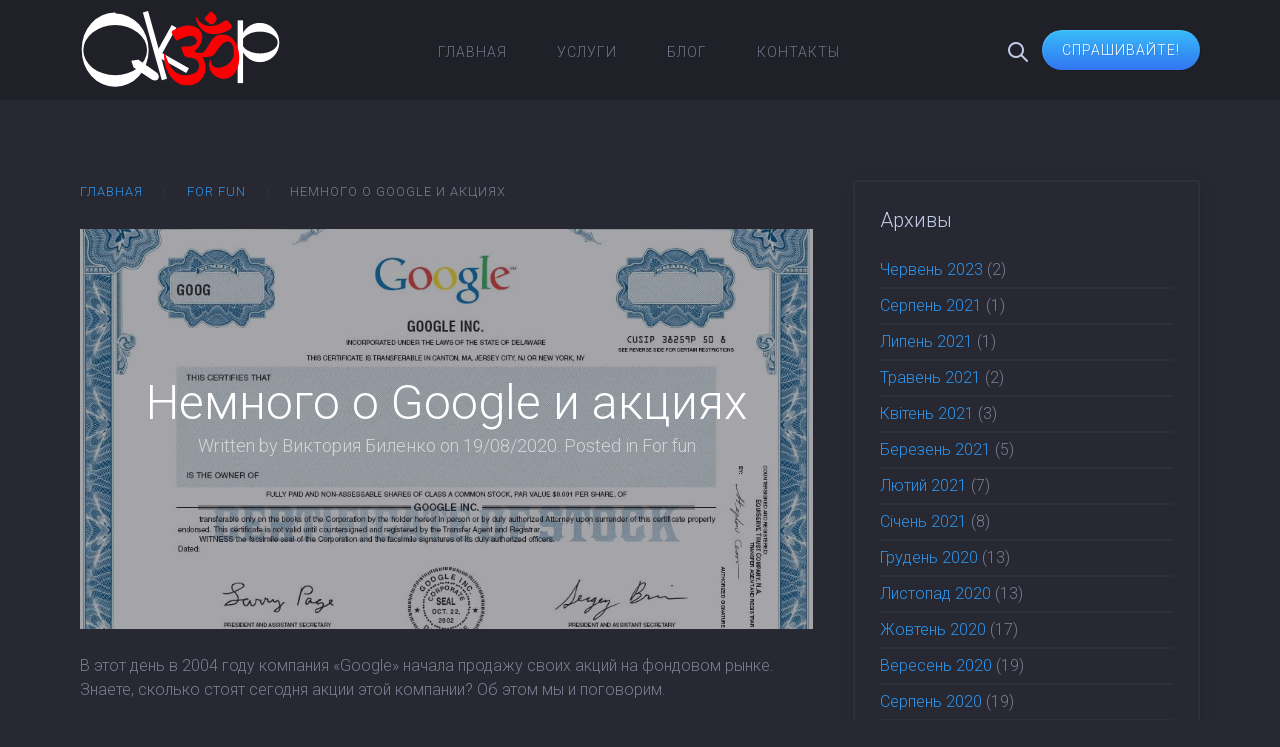

--- FILE ---
content_type: text/html; charset=UTF-8
request_url: https://qkomp.zp.ua/%D0%BD%D0%B5%D0%BC%D0%BD%D0%BE%D0%B3%D0%BE-%D0%BE-google-%D0%B8-%D0%B0%D0%BA%D1%86%D0%B8%D1%8F%D1%85/
body_size: 11350
content:
<meta name='robots' content='index, follow, max-image-preview:large, max-snippet:-1, max-video-preview:-1' />

	<!-- This site is optimized with the Yoast SEO plugin v26.9 - https://yoast.com/product/yoast-seo-wordpress/ -->
	<link rel="canonical" href="https://qkomp.zp.ua/немного-о-google-и-акциях/" />
	<meta property="og:locale" content="uk_UA" />
	<meta property="og:type" content="article" />
	<meta property="og:title" content="Немного о Google и акциях &#060; QKomp создание и продвижение сайтов" />
	<meta property="og:description" content="В этот день в 2004 году компания «Google» начала продажу своих акций на фондовом рынке. Знаете, сколько стоят сегодня акции этой компании? Об этом мы и поговорим. Известная на весь мир интернет компания Гугл с недавних пор изменила своё официальное наименование на Alphabet, поскольку давно вышла за рамки одного поисковика Google, а также владеет множеством [&hellip;]" />
	<meta property="og:url" content="https://qkomp.zp.ua/немного-о-google-и-акциях/" />
	<meta property="og:site_name" content="QKomp создание и продвижение сайтов" />
	<meta property="article:publisher" content="https://www.facebook.com/qkomp.zp.ua" />
	<meta property="article:published_time" content="2020-08-19T12:14:48+00:00" />
	<meta property="article:modified_time" content="2020-08-19T12:14:50+00:00" />
	<meta property="og:image" content="https://i2.wp.com/qkomp.zp.ua/wp-content/uploads/c2d76e148372379b8147d191730cb8b1.jpg?fit=990%2C655&ssl=1" />
	<meta property="og:image:width" content="990" />
	<meta property="og:image:height" content="655" />
	<meta property="og:image:type" content="image/jpeg" />
	<meta name="author" content="Виктория Биленко" />
	<meta name="twitter:card" content="summary_large_image" />
	<meta name="twitter:label1" content="Написано" />
	<meta name="twitter:data1" content="Виктория Биленко" />
	<script type="application/ld+json" class="yoast-schema-graph">{"@context":"https://schema.org","@graph":[{"@type":"Article","@id":"https://qkomp.zp.ua/%d0%bd%d0%b5%d0%bc%d0%bd%d0%be%d0%b3%d0%be-%d0%be-google-%d0%b8-%d0%b0%d0%ba%d1%86%d0%b8%d1%8f%d1%85/#article","isPartOf":{"@id":"https://qkomp.zp.ua/%d0%bd%d0%b5%d0%bc%d0%bd%d0%be%d0%b3%d0%be-%d0%be-google-%d0%b8-%d0%b0%d0%ba%d1%86%d0%b8%d1%8f%d1%85/"},"author":{"name":"Виктория Биленко","@id":"https://qkomp.zp.ua/#/schema/person/a610d5ba9799d0076a827712a4f45ff7"},"headline":"Немного о Google и акциях","datePublished":"2020-08-19T12:14:48+00:00","dateModified":"2020-08-19T12:14:50+00:00","mainEntityOfPage":{"@id":"https://qkomp.zp.ua/%d0%bd%d0%b5%d0%bc%d0%bd%d0%be%d0%b3%d0%be-%d0%be-google-%d0%b8-%d0%b0%d0%ba%d1%86%d0%b8%d1%8f%d1%85/"},"wordCount":137,"commentCount":0,"publisher":{"@id":"https://qkomp.zp.ua/#organization"},"image":{"@id":"https://qkomp.zp.ua/%d0%bd%d0%b5%d0%bc%d0%bd%d0%be%d0%b3%d0%be-%d0%be-google-%d0%b8-%d0%b0%d0%ba%d1%86%d0%b8%d1%8f%d1%85/#primaryimage"},"thumbnailUrl":"https://i0.wp.com/qkomp.zp.ua/wp-content/uploads/c2d76e148372379b8147d191730cb8b1.jpg?fit=990%2C655&ssl=1","keywords":["awesome","development","fun"],"articleSection":["For fun"],"inLanguage":"uk","potentialAction":[{"@type":"CommentAction","name":"Comment","target":["https://qkomp.zp.ua/%d0%bd%d0%b5%d0%bc%d0%bd%d0%be%d0%b3%d0%be-%d0%be-google-%d0%b8-%d0%b0%d0%ba%d1%86%d0%b8%d1%8f%d1%85/#respond"]}]},{"@type":"WebPage","@id":"https://qkomp.zp.ua/%d0%bd%d0%b5%d0%bc%d0%bd%d0%be%d0%b3%d0%be-%d0%be-google-%d0%b8-%d0%b0%d0%ba%d1%86%d0%b8%d1%8f%d1%85/","url":"https://qkomp.zp.ua/%d0%bd%d0%b5%d0%bc%d0%bd%d0%be%d0%b3%d0%be-%d0%be-google-%d0%b8-%d0%b0%d0%ba%d1%86%d0%b8%d1%8f%d1%85/","name":"Немного о Google и акциях &#060; QKomp создание и продвижение сайтов","isPartOf":{"@id":"https://qkomp.zp.ua/#website"},"primaryImageOfPage":{"@id":"https://qkomp.zp.ua/%d0%bd%d0%b5%d0%bc%d0%bd%d0%be%d0%b3%d0%be-%d0%be-google-%d0%b8-%d0%b0%d0%ba%d1%86%d0%b8%d1%8f%d1%85/#primaryimage"},"image":{"@id":"https://qkomp.zp.ua/%d0%bd%d0%b5%d0%bc%d0%bd%d0%be%d0%b3%d0%be-%d0%be-google-%d0%b8-%d0%b0%d0%ba%d1%86%d0%b8%d1%8f%d1%85/#primaryimage"},"thumbnailUrl":"https://i0.wp.com/qkomp.zp.ua/wp-content/uploads/c2d76e148372379b8147d191730cb8b1.jpg?fit=990%2C655&ssl=1","datePublished":"2020-08-19T12:14:48+00:00","dateModified":"2020-08-19T12:14:50+00:00","breadcrumb":{"@id":"https://qkomp.zp.ua/%d0%bd%d0%b5%d0%bc%d0%bd%d0%be%d0%b3%d0%be-%d0%be-google-%d0%b8-%d0%b0%d0%ba%d1%86%d0%b8%d1%8f%d1%85/#breadcrumb"},"inLanguage":"uk","potentialAction":[{"@type":"ReadAction","target":["https://qkomp.zp.ua/%d0%bd%d0%b5%d0%bc%d0%bd%d0%be%d0%b3%d0%be-%d0%be-google-%d0%b8-%d0%b0%d0%ba%d1%86%d0%b8%d1%8f%d1%85/"]}]},{"@type":"ImageObject","inLanguage":"uk","@id":"https://qkomp.zp.ua/%d0%bd%d0%b5%d0%bc%d0%bd%d0%be%d0%b3%d0%be-%d0%be-google-%d0%b8-%d0%b0%d0%ba%d1%86%d0%b8%d1%8f%d1%85/#primaryimage","url":"https://i0.wp.com/qkomp.zp.ua/wp-content/uploads/c2d76e148372379b8147d191730cb8b1.jpg?fit=990%2C655&ssl=1","contentUrl":"https://i0.wp.com/qkomp.zp.ua/wp-content/uploads/c2d76e148372379b8147d191730cb8b1.jpg?fit=990%2C655&ssl=1","width":990,"height":655},{"@type":"BreadcrumbList","@id":"https://qkomp.zp.ua/%d0%bd%d0%b5%d0%bc%d0%bd%d0%be%d0%b3%d0%be-%d0%be-google-%d0%b8-%d0%b0%d0%ba%d1%86%d0%b8%d1%8f%d1%85/#breadcrumb","itemListElement":[{"@type":"ListItem","position":1,"name":"Главная","item":"https://qkomp.zp.ua/"},{"@type":"ListItem","position":2,"name":"For fun","item":"https://qkomp.zp.ua/category/for-fun/"},{"@type":"ListItem","position":3,"name":"Немного о Google и акциях"}]},{"@type":"WebSite","@id":"https://qkomp.zp.ua/#website","url":"https://qkomp.zp.ua/","name":"QKomp создание и продвижение сайтов","description":"Просто, быстро и дорого. Точный рецепт для успешного бизнеса.","publisher":{"@id":"https://qkomp.zp.ua/#organization"},"potentialAction":[{"@type":"SearchAction","target":{"@type":"EntryPoint","urlTemplate":"https://qkomp.zp.ua/?s={search_term_string}"},"query-input":{"@type":"PropertyValueSpecification","valueRequired":true,"valueName":"search_term_string"}}],"inLanguage":"uk"},{"@type":"Organization","@id":"https://qkomp.zp.ua/#organization","name":"qkomp.zp.ua","url":"https://qkomp.zp.ua/","logo":{"@type":"ImageObject","inLanguage":"uk","@id":"https://qkomp.zp.ua/#/schema/logo/image/","url":"https://qkomp.zp.ua/wp-content/uploads/logo.png","contentUrl":"https://qkomp.zp.ua/wp-content/uploads/logo.png","width":95,"height":36,"caption":"qkomp.zp.ua"},"image":{"@id":"https://qkomp.zp.ua/#/schema/logo/image/"},"sameAs":["https://www.facebook.com/qkomp.zp.ua","https://www.instagram.com/qkomp.zp.ua/"]},{"@type":"Person","@id":"https://qkomp.zp.ua/#/schema/person/a610d5ba9799d0076a827712a4f45ff7","name":"Виктория Биленко","image":{"@type":"ImageObject","inLanguage":"uk","@id":"https://qkomp.zp.ua/#/schema/person/image/","url":"https://secure.gravatar.com/avatar/3985acb61d901d76ffc64dd5227525860590fede6185ed66478717f629dc4e30?s=96&d=monsterid&r=g","contentUrl":"https://secure.gravatar.com/avatar/3985acb61d901d76ffc64dd5227525860590fede6185ed66478717f629dc4e30?s=96&d=monsterid&r=g","caption":"Виктория Биленко"},"sameAs":["http://qkomp.zp.ua"],"url":"https://qkomp.zp.ua/author/victoria/"}]}</script>
	<!-- / Yoast SEO plugin. -->


<link rel='dns-prefetch' href='//stats.wp.com' />
<link rel='preconnect' href='//i0.wp.com' />
<link rel='preconnect' href='//c0.wp.com' />
<link rel="alternate" type="application/rss+xml" title="QKomp создание и продвижение сайтов &raquo; Немного о Google и акциях Канал коментарів" href="https://qkomp.zp.ua/%d0%bd%d0%b5%d0%bc%d0%bd%d0%be%d0%b3%d0%be-%d0%be-google-%d0%b8-%d0%b0%d0%ba%d1%86%d0%b8%d1%8f%d1%85/feed/" />
<link rel="alternate" title="oEmbed (JSON)" type="application/json+oembed" href="https://qkomp.zp.ua/wp-json/oembed/1.0/embed?url=https%3A%2F%2Fqkomp.zp.ua%2F%25d0%25bd%25d0%25b5%25d0%25bc%25d0%25bd%25d0%25be%25d0%25b3%25d0%25be-%25d0%25be-google-%25d0%25b8-%25d0%25b0%25d0%25ba%25d1%2586%25d0%25b8%25d1%258f%25d1%2585%2F" />
<link rel="alternate" title="oEmbed (XML)" type="text/xml+oembed" href="https://qkomp.zp.ua/wp-json/oembed/1.0/embed?url=https%3A%2F%2Fqkomp.zp.ua%2F%25d0%25bd%25d0%25b5%25d0%25bc%25d0%25bd%25d0%25be%25d0%25b3%25d0%25be-%25d0%25be-google-%25d0%25b8-%25d0%25b0%25d0%25ba%25d1%2586%25d0%25b8%25d1%258f%25d1%2585%2F&#038;format=xml" />
<style id='wp-img-auto-sizes-contain-inline-css' type='text/css'>
img:is([sizes=auto i],[sizes^="auto," i]){contain-intrinsic-size:3000px 1500px}
/*# sourceURL=wp-img-auto-sizes-contain-inline-css */
</style>
<link rel='stylesheet' id='jetpack_related-posts-css' href='https://c0.wp.com/p/jetpack/15.4/modules/related-posts/related-posts.css' type='text/css' media='all' />
<style id='wp-emoji-styles-inline-css' type='text/css'>

	img.wp-smiley, img.emoji {
		display: inline !important;
		border: none !important;
		box-shadow: none !important;
		height: 1em !important;
		width: 1em !important;
		margin: 0 0.07em !important;
		vertical-align: -0.1em !important;
		background: none !important;
		padding: 0 !important;
	}
/*# sourceURL=wp-emoji-styles-inline-css */
</style>
<style id='wp-block-library-inline-css' type='text/css'>
:root{--wp-block-synced-color:#7a00df;--wp-block-synced-color--rgb:122,0,223;--wp-bound-block-color:var(--wp-block-synced-color);--wp-editor-canvas-background:#ddd;--wp-admin-theme-color:#007cba;--wp-admin-theme-color--rgb:0,124,186;--wp-admin-theme-color-darker-10:#006ba1;--wp-admin-theme-color-darker-10--rgb:0,107,160.5;--wp-admin-theme-color-darker-20:#005a87;--wp-admin-theme-color-darker-20--rgb:0,90,135;--wp-admin-border-width-focus:2px}@media (min-resolution:192dpi){:root{--wp-admin-border-width-focus:1.5px}}.wp-element-button{cursor:pointer}:root .has-very-light-gray-background-color{background-color:#eee}:root .has-very-dark-gray-background-color{background-color:#313131}:root .has-very-light-gray-color{color:#eee}:root .has-very-dark-gray-color{color:#313131}:root .has-vivid-green-cyan-to-vivid-cyan-blue-gradient-background{background:linear-gradient(135deg,#00d084,#0693e3)}:root .has-purple-crush-gradient-background{background:linear-gradient(135deg,#34e2e4,#4721fb 50%,#ab1dfe)}:root .has-hazy-dawn-gradient-background{background:linear-gradient(135deg,#faaca8,#dad0ec)}:root .has-subdued-olive-gradient-background{background:linear-gradient(135deg,#fafae1,#67a671)}:root .has-atomic-cream-gradient-background{background:linear-gradient(135deg,#fdd79a,#004a59)}:root .has-nightshade-gradient-background{background:linear-gradient(135deg,#330968,#31cdcf)}:root .has-midnight-gradient-background{background:linear-gradient(135deg,#020381,#2874fc)}:root{--wp--preset--font-size--normal:16px;--wp--preset--font-size--huge:42px}.has-regular-font-size{font-size:1em}.has-larger-font-size{font-size:2.625em}.has-normal-font-size{font-size:var(--wp--preset--font-size--normal)}.has-huge-font-size{font-size:var(--wp--preset--font-size--huge)}.has-text-align-center{text-align:center}.has-text-align-left{text-align:left}.has-text-align-right{text-align:right}.has-fit-text{white-space:nowrap!important}#end-resizable-editor-section{display:none}.aligncenter{clear:both}.items-justified-left{justify-content:flex-start}.items-justified-center{justify-content:center}.items-justified-right{justify-content:flex-end}.items-justified-space-between{justify-content:space-between}.screen-reader-text{border:0;clip-path:inset(50%);height:1px;margin:-1px;overflow:hidden;padding:0;position:absolute;width:1px;word-wrap:normal!important}.screen-reader-text:focus{background-color:#ddd;clip-path:none;color:#444;display:block;font-size:1em;height:auto;left:5px;line-height:normal;padding:15px 23px 14px;text-decoration:none;top:5px;width:auto;z-index:100000}html :where(.has-border-color){border-style:solid}html :where([style*=border-top-color]){border-top-style:solid}html :where([style*=border-right-color]){border-right-style:solid}html :where([style*=border-bottom-color]){border-bottom-style:solid}html :where([style*=border-left-color]){border-left-style:solid}html :where([style*=border-width]){border-style:solid}html :where([style*=border-top-width]){border-top-style:solid}html :where([style*=border-right-width]){border-right-style:solid}html :where([style*=border-bottom-width]){border-bottom-style:solid}html :where([style*=border-left-width]){border-left-style:solid}html :where(img[class*=wp-image-]){height:auto;max-width:100%}:where(figure){margin:0 0 1em}html :where(.is-position-sticky){--wp-admin--admin-bar--position-offset:var(--wp-admin--admin-bar--height,0px)}@media screen and (max-width:600px){html :where(.is-position-sticky){--wp-admin--admin-bar--position-offset:0px}}

/*# sourceURL=wp-block-library-inline-css */
</style><style id='global-styles-inline-css' type='text/css'>
:root{--wp--preset--aspect-ratio--square: 1;--wp--preset--aspect-ratio--4-3: 4/3;--wp--preset--aspect-ratio--3-4: 3/4;--wp--preset--aspect-ratio--3-2: 3/2;--wp--preset--aspect-ratio--2-3: 2/3;--wp--preset--aspect-ratio--16-9: 16/9;--wp--preset--aspect-ratio--9-16: 9/16;--wp--preset--color--black: #000000;--wp--preset--color--cyan-bluish-gray: #abb8c3;--wp--preset--color--white: #ffffff;--wp--preset--color--pale-pink: #f78da7;--wp--preset--color--vivid-red: #cf2e2e;--wp--preset--color--luminous-vivid-orange: #ff6900;--wp--preset--color--luminous-vivid-amber: #fcb900;--wp--preset--color--light-green-cyan: #7bdcb5;--wp--preset--color--vivid-green-cyan: #00d084;--wp--preset--color--pale-cyan-blue: #8ed1fc;--wp--preset--color--vivid-cyan-blue: #0693e3;--wp--preset--color--vivid-purple: #9b51e0;--wp--preset--gradient--vivid-cyan-blue-to-vivid-purple: linear-gradient(135deg,rgb(6,147,227) 0%,rgb(155,81,224) 100%);--wp--preset--gradient--light-green-cyan-to-vivid-green-cyan: linear-gradient(135deg,rgb(122,220,180) 0%,rgb(0,208,130) 100%);--wp--preset--gradient--luminous-vivid-amber-to-luminous-vivid-orange: linear-gradient(135deg,rgb(252,185,0) 0%,rgb(255,105,0) 100%);--wp--preset--gradient--luminous-vivid-orange-to-vivid-red: linear-gradient(135deg,rgb(255,105,0) 0%,rgb(207,46,46) 100%);--wp--preset--gradient--very-light-gray-to-cyan-bluish-gray: linear-gradient(135deg,rgb(238,238,238) 0%,rgb(169,184,195) 100%);--wp--preset--gradient--cool-to-warm-spectrum: linear-gradient(135deg,rgb(74,234,220) 0%,rgb(151,120,209) 20%,rgb(207,42,186) 40%,rgb(238,44,130) 60%,rgb(251,105,98) 80%,rgb(254,248,76) 100%);--wp--preset--gradient--blush-light-purple: linear-gradient(135deg,rgb(255,206,236) 0%,rgb(152,150,240) 100%);--wp--preset--gradient--blush-bordeaux: linear-gradient(135deg,rgb(254,205,165) 0%,rgb(254,45,45) 50%,rgb(107,0,62) 100%);--wp--preset--gradient--luminous-dusk: linear-gradient(135deg,rgb(255,203,112) 0%,rgb(199,81,192) 50%,rgb(65,88,208) 100%);--wp--preset--gradient--pale-ocean: linear-gradient(135deg,rgb(255,245,203) 0%,rgb(182,227,212) 50%,rgb(51,167,181) 100%);--wp--preset--gradient--electric-grass: linear-gradient(135deg,rgb(202,248,128) 0%,rgb(113,206,126) 100%);--wp--preset--gradient--midnight: linear-gradient(135deg,rgb(2,3,129) 0%,rgb(40,116,252) 100%);--wp--preset--font-size--small: 13px;--wp--preset--font-size--medium: 20px;--wp--preset--font-size--large: 36px;--wp--preset--font-size--x-large: 42px;--wp--preset--spacing--20: 0.44rem;--wp--preset--spacing--30: 0.67rem;--wp--preset--spacing--40: 1rem;--wp--preset--spacing--50: 1.5rem;--wp--preset--spacing--60: 2.25rem;--wp--preset--spacing--70: 3.38rem;--wp--preset--spacing--80: 5.06rem;--wp--preset--shadow--natural: 6px 6px 9px rgba(0, 0, 0, 0.2);--wp--preset--shadow--deep: 12px 12px 50px rgba(0, 0, 0, 0.4);--wp--preset--shadow--sharp: 6px 6px 0px rgba(0, 0, 0, 0.2);--wp--preset--shadow--outlined: 6px 6px 0px -3px rgb(255, 255, 255), 6px 6px rgb(0, 0, 0);--wp--preset--shadow--crisp: 6px 6px 0px rgb(0, 0, 0);}:where(.is-layout-flex){gap: 0.5em;}:where(.is-layout-grid){gap: 0.5em;}body .is-layout-flex{display: flex;}.is-layout-flex{flex-wrap: wrap;align-items: center;}.is-layout-flex > :is(*, div){margin: 0;}body .is-layout-grid{display: grid;}.is-layout-grid > :is(*, div){margin: 0;}:where(.wp-block-columns.is-layout-flex){gap: 2em;}:where(.wp-block-columns.is-layout-grid){gap: 2em;}:where(.wp-block-post-template.is-layout-flex){gap: 1.25em;}:where(.wp-block-post-template.is-layout-grid){gap: 1.25em;}.has-black-color{color: var(--wp--preset--color--black) !important;}.has-cyan-bluish-gray-color{color: var(--wp--preset--color--cyan-bluish-gray) !important;}.has-white-color{color: var(--wp--preset--color--white) !important;}.has-pale-pink-color{color: var(--wp--preset--color--pale-pink) !important;}.has-vivid-red-color{color: var(--wp--preset--color--vivid-red) !important;}.has-luminous-vivid-orange-color{color: var(--wp--preset--color--luminous-vivid-orange) !important;}.has-luminous-vivid-amber-color{color: var(--wp--preset--color--luminous-vivid-amber) !important;}.has-light-green-cyan-color{color: var(--wp--preset--color--light-green-cyan) !important;}.has-vivid-green-cyan-color{color: var(--wp--preset--color--vivid-green-cyan) !important;}.has-pale-cyan-blue-color{color: var(--wp--preset--color--pale-cyan-blue) !important;}.has-vivid-cyan-blue-color{color: var(--wp--preset--color--vivid-cyan-blue) !important;}.has-vivid-purple-color{color: var(--wp--preset--color--vivid-purple) !important;}.has-black-background-color{background-color: var(--wp--preset--color--black) !important;}.has-cyan-bluish-gray-background-color{background-color: var(--wp--preset--color--cyan-bluish-gray) !important;}.has-white-background-color{background-color: var(--wp--preset--color--white) !important;}.has-pale-pink-background-color{background-color: var(--wp--preset--color--pale-pink) !important;}.has-vivid-red-background-color{background-color: var(--wp--preset--color--vivid-red) !important;}.has-luminous-vivid-orange-background-color{background-color: var(--wp--preset--color--luminous-vivid-orange) !important;}.has-luminous-vivid-amber-background-color{background-color: var(--wp--preset--color--luminous-vivid-amber) !important;}.has-light-green-cyan-background-color{background-color: var(--wp--preset--color--light-green-cyan) !important;}.has-vivid-green-cyan-background-color{background-color: var(--wp--preset--color--vivid-green-cyan) !important;}.has-pale-cyan-blue-background-color{background-color: var(--wp--preset--color--pale-cyan-blue) !important;}.has-vivid-cyan-blue-background-color{background-color: var(--wp--preset--color--vivid-cyan-blue) !important;}.has-vivid-purple-background-color{background-color: var(--wp--preset--color--vivid-purple) !important;}.has-black-border-color{border-color: var(--wp--preset--color--black) !important;}.has-cyan-bluish-gray-border-color{border-color: var(--wp--preset--color--cyan-bluish-gray) !important;}.has-white-border-color{border-color: var(--wp--preset--color--white) !important;}.has-pale-pink-border-color{border-color: var(--wp--preset--color--pale-pink) !important;}.has-vivid-red-border-color{border-color: var(--wp--preset--color--vivid-red) !important;}.has-luminous-vivid-orange-border-color{border-color: var(--wp--preset--color--luminous-vivid-orange) !important;}.has-luminous-vivid-amber-border-color{border-color: var(--wp--preset--color--luminous-vivid-amber) !important;}.has-light-green-cyan-border-color{border-color: var(--wp--preset--color--light-green-cyan) !important;}.has-vivid-green-cyan-border-color{border-color: var(--wp--preset--color--vivid-green-cyan) !important;}.has-pale-cyan-blue-border-color{border-color: var(--wp--preset--color--pale-cyan-blue) !important;}.has-vivid-cyan-blue-border-color{border-color: var(--wp--preset--color--vivid-cyan-blue) !important;}.has-vivid-purple-border-color{border-color: var(--wp--preset--color--vivid-purple) !important;}.has-vivid-cyan-blue-to-vivid-purple-gradient-background{background: var(--wp--preset--gradient--vivid-cyan-blue-to-vivid-purple) !important;}.has-light-green-cyan-to-vivid-green-cyan-gradient-background{background: var(--wp--preset--gradient--light-green-cyan-to-vivid-green-cyan) !important;}.has-luminous-vivid-amber-to-luminous-vivid-orange-gradient-background{background: var(--wp--preset--gradient--luminous-vivid-amber-to-luminous-vivid-orange) !important;}.has-luminous-vivid-orange-to-vivid-red-gradient-background{background: var(--wp--preset--gradient--luminous-vivid-orange-to-vivid-red) !important;}.has-very-light-gray-to-cyan-bluish-gray-gradient-background{background: var(--wp--preset--gradient--very-light-gray-to-cyan-bluish-gray) !important;}.has-cool-to-warm-spectrum-gradient-background{background: var(--wp--preset--gradient--cool-to-warm-spectrum) !important;}.has-blush-light-purple-gradient-background{background: var(--wp--preset--gradient--blush-light-purple) !important;}.has-blush-bordeaux-gradient-background{background: var(--wp--preset--gradient--blush-bordeaux) !important;}.has-luminous-dusk-gradient-background{background: var(--wp--preset--gradient--luminous-dusk) !important;}.has-pale-ocean-gradient-background{background: var(--wp--preset--gradient--pale-ocean) !important;}.has-electric-grass-gradient-background{background: var(--wp--preset--gradient--electric-grass) !important;}.has-midnight-gradient-background{background: var(--wp--preset--gradient--midnight) !important;}.has-small-font-size{font-size: var(--wp--preset--font-size--small) !important;}.has-medium-font-size{font-size: var(--wp--preset--font-size--medium) !important;}.has-large-font-size{font-size: var(--wp--preset--font-size--large) !important;}.has-x-large-font-size{font-size: var(--wp--preset--font-size--x-large) !important;}
/*# sourceURL=global-styles-inline-css */
</style>

<style id='classic-theme-styles-inline-css' type='text/css'>
/*! This file is auto-generated */
.wp-block-button__link{color:#fff;background-color:#32373c;border-radius:9999px;box-shadow:none;text-decoration:none;padding:calc(.667em + 2px) calc(1.333em + 2px);font-size:1.125em}.wp-block-file__button{background:#32373c;color:#fff;text-decoration:none}
/*# sourceURL=/wp-includes/css/classic-themes.min.css */
</style>
<link rel='stylesheet' id='wpfc-css' href='https://qkomp.zp.ua/wp-content/plugins/gs-facebook-comments/public/css/wpfc-public.css' type='text/css' media='all' />
<link rel='stylesheet' id='wp-block-paragraph-css' href='https://c0.wp.com/c/6.9/wp-includes/blocks/paragraph/style.min.css' type='text/css' media='all' />
<script type="text/javascript" id="jetpack_related-posts-js-extra">
/* <![CDATA[ */
var related_posts_js_options = {"post_heading":"h4"};
//# sourceURL=jetpack_related-posts-js-extra
/* ]]> */
</script>
<script type="text/javascript" src="https://c0.wp.com/p/jetpack/15.4/_inc/build/related-posts/related-posts.min.js" id="jetpack_related-posts-js"></script>
<script type="text/javascript" src="https://c0.wp.com/c/6.9/wp-includes/js/jquery/jquery.min.js" id="jquery-core-js"></script>
<script type="text/javascript" src="https://c0.wp.com/c/6.9/wp-includes/js/jquery/jquery-migrate.min.js" id="jquery-migrate-js"></script>
<script type="text/javascript" src="https://qkomp.zp.ua/wp-content/plugins/gs-facebook-comments/public/js/wpfc-public.js" id="wpfc-js"></script>
<script type="text/javascript" src="https://qkomp.zp.ua/wp-content/plugins/widgetkit/cache/uikit2-b023052b.js" id="uikit2-js"></script>
<script type="text/javascript" src="https://qkomp.zp.ua/wp-content/plugins/widgetkit/cache/wk-scripts-2be393ee.js" id="wk-scripts-js"></script>
<link rel="https://api.w.org/" href="https://qkomp.zp.ua/wp-json/" /><link rel="alternate" title="JSON" type="application/json" href="https://qkomp.zp.ua/wp-json/wp/v2/posts/2179" /><link rel="EditURI" type="application/rsd+xml" title="RSD" href="https://qkomp.zp.ua/xmlrpc.php?rsd" />
<meta name="generator" content="WordPress 6.9" />
<link rel='shortlink' href='https://qkomp.zp.ua/?p=2179' />
	<style>img#wpstats{display:none}</style>
		<!DOCTYPE HTML>
<html lang="uk" dir="ltr"  data-config='{"stickynav":0,"centereddropdown":1,"twitter":0,"plusone":0,"facebook":0,"style":"default"}'>

<head>
<meta charset="UTF-8">
<meta http-equiv="X-UA-Compatible" content="IE=edge">
<meta name="viewport" content="width=device-width, initial-scale=1">
<title>Немного о Google и акциях &#060; QKomp создание и продвижение сайтов</title>
<link rel="shortcut icon" href="">
<link rel="apple-touch-icon-precomposed" href="/wp-content/themes/yoo_helios_wp/apple_touch_icon.png">
<link rel="stylesheet" href="/wp-content/themes/yoo_helios_wp/css/theme.css">
<link rel="stylesheet" href="/wp-content/themes/yoo_helios_wp/css/custom.css">
<script src="/wp-content/themes/yoo_helios_wp/warp/vendor/uikit/js/uikit.js"></script>
<script src="/wp-content/themes/yoo_helios_wp/warp/vendor/uikit/js/components/autocomplete.js"></script>
<script src="/wp-content/themes/yoo_helios_wp/warp/vendor/uikit/js/components/search.js"></script>
<script src="/wp-content/themes/yoo_helios_wp/warp/vendor/uikit/js/components/sticky.js"></script>
<script src="/wp-content/themes/yoo_helios_wp/warp/vendor/uikit/js/components/tooltip.js"></script>
<script src="/wp-content/themes/yoo_helios_wp/js/menuAim.js"></script>
<script src="/wp-content/themes/yoo_helios_wp/warp/js/social.js"></script>
<script src="/wp-content/themes/yoo_helios_wp/js/theme.js"></script>
</head>

<body class="wp-singular post-template-default single single-post postid-2179 single-format-standard wp-theme-yoo_helios_wp tm-sidebar-a-right tm-sidebars-1 tm-isblog tm-article-blog wp-single">

    <div id="tm-header" class="tm-block-header ">

    
        <div class="tm-block-texture tm-block-noise">

                        <nav class="tm-navbar tm-navbar-attached">
                <div class="uk-container uk-container-center ">
                    <div class="uk-flex uk-flex-middle uk-flex-space-between">

                                        <div class="tm-nav-logo uk-hidden-small">
                        <a class="tm-logo uk-hidden-small uk-responsive-width uk-responsive-height" href="https://qkomp.zp.ua"><div style="width: 200px;">
<img src="/wp-content/uploads/qkomp_logo.svg" width="100%" height="auto">
</div></a>
                    </div>
                    
                                        <div class="tm-nav uk-hidden-small">
                        <div class="tm-nav-wrapper"><ul class="uk-navbar-nav uk-hidden-small"><li class="uk-parent"><a href="http://qkomp.zp.ua" class="">Главная</a><ul class="uk-nav uk-nav-navbar"><li><a href="https://qkomp.zp.ua/about/" class="">О нас</a></li></ul></li><li class="uk-parent"><a href="https://qkomp.zp.ua/services/" class="">Услуги</a><ul class="uk-nav uk-nav-navbar"><li><a href="https://qkomp.zp.ua/services/services-web/" class="">Проектирование, разработка и продвижение сайтов</a></li><li><a href="https://qkomp.zp.ua/services/services-hard/" class="">Аппаратный ремонт компьютеров и оргтехники</a></li><li><a href="https://qkomp.zp.ua/services/services-soft/" class="">Установка и настройка программного обеспечения</a></li></ul></li><li class="uk-parent"><a href="https://qkomp.zp.ua/blog/" class="">Блог</a><ul class="uk-nav uk-nav-navbar"><li><a href="https://qkomp.zp.ua/category/web/" class="">Web</a></li><li><a href="https://qkomp.zp.ua/category/hard/" class="">Hard</a></li><li><a href="https://qkomp.zp.ua/category/soft/" class="">Soft</a></li><li><a href="https://qkomp.zp.ua/category/marketing/" class="">Marketing</a></li><li><a href="https://qkomp.zp.ua/category/staff/" class="">Staff</a></li><li><a href="https://qkomp.zp.ua/category/news/" class="">News</a></li><li><a href="https://qkomp.zp.ua/category/books/" class="">Books</a></li><li><a href="https://qkomp.zp.ua/category/for-fun/" class="">For fun</a></li></ul></li><li><a href="https://qkomp.zp.ua/contacts/" class="">Контакты</a></li></ul></div>
                    </div>
                    
                                        <div class="tm-search uk-text-right uk-hidden-small uk-hidden-medium">
                        
<form class="uk-search" id="search-search-3-69825cf7260e2" action="https://qkomp.zp.ua/" method="get" data-uk-search="{'source': 'https://qkomp.zp.ua/wp-admin/admin-ajax.php?action=warp_search', 'param': 's', 'msgResultsHeader': 'Search Results', 'msgMoreResults': 'More Results', 'msgNoResults': 'No results found', flipDropdown: 1}">
    <input class="uk-search-field" type="text" value="" name="s" placeholder="search...">
</form>

<a class="uk-button uk-button-primary tm-button-navbar" title="Заказать звонок"
data-uk-lightbox
data-lightbox-type="iframe"
href="https://tvoykom.net/zakaz-zvonka"
>Спрашивайте!</a>                    </div>
                    
                                        <a href="#offcanvas" class="uk-navbar-toggle tm-navbar-toggle uk-visible-small" data-uk-offcanvas></a>
                    
                                        <div class="uk-navbar-content uk-navbar-center uk-flex uk-flex-middle uk-visible-small">
                        <a class="tm-logo-small uk-responsive-width uk-responsive-height" href="https://qkomp.zp.ua"><img src="/wp-content/uploads/qkomp_logo.svg" width="100%" height="auto"></a>
                    </div>
                    
                    </div>
                </div>
            </nav>
            
            
            
        </div>
    </div>

    
    
    
        <div id="tm-main" class="tm-block-top-main tm-block-default">
        <div class="tm-block-texture tm-block-padding">
            <div class="uk-container uk-container-center ">

                <div class="tm-middle uk-grid" data-uk-grid-match data-uk-grid-margin>

                                        <div class="tm-main uk-width-medium-2-3">

                        
                                                <main class="tm-content">

                                                        <ul class="uk-breadcrumb"><li><a href="https://qkomp.zp.ua">Главная</a></li><li><a href="https://qkomp.zp.ua/category/for-fun/">For fun</a></li><li class="uk-active"><span>Немного о Google и акциях</span></li></ul>                            
                                 
    
        <article id="item-2179" class="uk-article tm-article" data-permalink="https://qkomp.zp.ua/%d0%bd%d0%b5%d0%bc%d0%bd%d0%be%d0%b3%d0%be-%d0%be-google-%d0%b8-%d0%b0%d0%ba%d1%86%d0%b8%d1%8f%d1%85/">

                                            <div class="tm-article-image-single-view uk-flex uk-flex-middle uk-flex-center tm-contrast" style="background:url(https://qkomp.zp.ua/wp-content/uploads/c2d76e148372379b8147d191730cb8b1.jpg);">

                    <div class="uk-text-center">

                        <h1 class="uk-article-title tm-article-title uk-margin-small-bottom"><a href="https://qkomp.zp.ua/%d0%bd%d0%b5%d0%bc%d0%bd%d0%be%d0%b3%d0%be-%d0%be-google-%d0%b8-%d0%b0%d0%ba%d1%86%d0%b8%d1%8f%d1%85/" title="Немного о Google и акциях">Немного о Google и акциях</a></h1>

                        <p class="uk-article-meta tm-article-meta uk-margin-small-top">
                            Written by <a href="https://qkomp.zp.ua/author/victoria/" title="Виктория Биленко">Виктория Биленко</a> on <time datetime="2020-08-19">19/08/2020</time>. Posted in <a href="https://qkomp.zp.ua/category/for-fun/" rel="category tag">For fun</a>                        </p>

                    </div>

                </div>
            
            <div class="tm-article-content">
                
<p>В этот день в 2004 году компания «Google» начала продажу своих акций на фондовом рынке. Знаете, сколько стоят сегодня акции этой компании? Об этом мы и поговорим.</p>



<span id="more-2179"></span>



<p>Известная на весь мир интернет компания Гугл с недавних пор изменила своё официальное наименование на Alphabet, поскольку давно вышла за рамки одного поисковика Google, а также владеет множеством других компаний.</p>



<p>Главами интернет-холдинга являются Сергей Брин и Ларри Пейдж, которые совместно создавали эту мега-компанию еще в 1998 году.</p>



<p>Главный офис Alphabet Inc. располагается в Калифорнии, а в состав холдинга входят более трех десятков популярных сервисов и компаний, например таких как AdWords, Android, YouTube и прочие.</p>



<p>Стоимость компании (рыночная): $919 млрд.</p>



<p>Основателям Google Ларри Пейджу и Сергею Брину принадлежит на двоих только 16% акций компании.</p>



<p>Общая стоимость этого 16-процентного пакета приближается к 147 млрд долларов.</p>



<p>И за одну акцию придется выложить… 1 408 долларов.</p>

<div id='jp-relatedposts' class='jp-relatedposts' >
	<h3 class="jp-relatedposts-headline"><em>Пов’язано</em></h3>
</div>            </div>

            
            <p>Tags: <a href="https://qkomp.zp.ua/tag/awesome/" rel="tag">awesome</a>, <a href="https://qkomp.zp.ua/tag/development/" rel="tag">development</a>, <a href="https://qkomp.zp.ua/tag/fun/" rel="tag">fun</a></p>
            
                        <p><a href="https://qkomp.zp.ua/%d0%bd%d0%b5%d0%bc%d0%bd%d0%be%d0%b3%d0%be-%d0%be-google-%d0%b8-%d0%b0%d0%ba%d1%86%d0%b8%d1%8f%d1%85/trackback/">Trackback</a> from your site.</p>
            
            
            <div class="fb-background-color">
		  <div 
		  	class = "fb-comments" 
		  	data-href = "https://qkomp.zp.ua/%d0%bd%d0%b5%d0%bc%d0%bd%d0%be%d0%b3%d0%be-%d0%be-google-%d0%b8-%d0%b0%d0%ba%d1%86%d0%b8%d1%8f%d1%85/"
		  	data-numposts = "10"
			data-lazy = "true"
			data-colorscheme = "dark"
			data-order-by = "social"
			data-mobile=true>
		  </div></div>
		  <style>
		  	.fb-background-color {
				background:  !important;
			}
			.fb_iframe_widget_fluid_desktop iframe {
			    width: 100% !important;
			}
		  </style>
		  
    <div id="comments" class="uk-margin">


        

        <div id="respond">

            <h2 class="uk-h3">Leave a comment</h2>

            
                                    <div class="uk-alert uk-alert-warning">You must be <a href="https://qkomp.zp.ua/wp-login.php?redirect_to=https%3A%2F%2Fqkomp.zp.ua%2F%25d0%25bd%25d0%25b5%25d0%25bc%25d0%25bd%25d0%25be%25d0%25b3%25d0%25be-%25d0%25be-google-%25d0%25b8-%25d0%25b0%25d0%25ba%25d1%2586%25d0%25b8%25d1%258f%25d1%2585%2F">logged in</a> to post a comment.</div>
                
            
        </div>


    </div>

    <script type="text/javascript">

        jQuery(function($) {

            var respond = $("#respond");

            $("p.js-reply > a").bind("click", function(){

                var id = $(this).attr('rel');

                respond.find(".comment-cancelReply:first").remove();

                $('<a>Скасувати</a>').addClass('comment-cancelReply uk-margin-left').attr('href', "#respond").bind("click", function(){
                    respond.find(".comment-cancelReply:first").remove();
                    respond.appendTo($('#comments')).find("[name=comment_parent]").val(0);

                    return false;
                }).appendTo(respond.find(".actions:first"));

                respond.find("[name=comment_parent]").val(id);
                respond.appendTo($("#comment-"+id));

                return false;

            });
        });

    </script>


        </article>

    
     
                        </main>
                        
                        
                    </div>
                    
                                                                                                    <aside class="tm-sidebar-a uk-width-medium-1-3"><div class="uk-panel uk-panel-box widget_archive"><h3 class="uk-panel-title">Архивы</h3><ul class="uk-list uk-list-line">
					<li><a href="https://qkomp.zp.ua/2023/06/">Червень 2023</a> (2)</li>
	<li><a href="https://qkomp.zp.ua/2021/08/">Серпень 2021</a> (1)</li>
	<li><a href="https://qkomp.zp.ua/2021/07/">Липень 2021</a> (1)</li>
	<li><a href="https://qkomp.zp.ua/2021/05/">Травень 2021</a> (2)</li>
	<li><a href="https://qkomp.zp.ua/2021/04/">Квітень 2021</a> (3)</li>
	<li><a href="https://qkomp.zp.ua/2021/03/">Березень 2021</a> (5)</li>
	<li><a href="https://qkomp.zp.ua/2021/02/">Лютий 2021</a> (7)</li>
	<li><a href="https://qkomp.zp.ua/2021/01/">Січень 2021</a> (8)</li>
	<li><a href="https://qkomp.zp.ua/2020/12/">Грудень 2020</a> (13)</li>
	<li><a href="https://qkomp.zp.ua/2020/11/">Листопад 2020</a> (13)</li>
	<li><a href="https://qkomp.zp.ua/2020/10/">Жовтень 2020</a> (17)</li>
	<li><a href="https://qkomp.zp.ua/2020/09/">Вересень 2020</a> (19)</li>
	<li><a href="https://qkomp.zp.ua/2020/08/">Серпень 2020</a> (19)</li>
	<li><a href="https://qkomp.zp.ua/2020/07/">Липень 2020</a> (15)</li>
	<li><a href="https://qkomp.zp.ua/2020/06/">Червень 2020</a> (19)</li>
	<li><a href="https://qkomp.zp.ua/2020/05/">Травень 2020</a> (15)</li>
	<li><a href="https://qkomp.zp.ua/2020/04/">Квітень 2020</a> (10)</li>
	<li><a href="https://qkomp.zp.ua/2020/03/">Березень 2020</a> (11)</li>
	<li><a href="https://qkomp.zp.ua/2020/02/">Лютий 2020</a> (13)</li>
	<li><a href="https://qkomp.zp.ua/2020/01/">Січень 2020</a> (9)</li>
	<li><a href="https://qkomp.zp.ua/2019/12/">Грудень 2019</a> (11)</li>
	<li><a href="https://qkomp.zp.ua/2019/11/">Листопад 2019</a> (18)</li>
	<li><a href="https://qkomp.zp.ua/2019/10/">Жовтень 2019</a> (19)</li>
	<li><a href="https://qkomp.zp.ua/2019/09/">Вересень 2019</a> (13)</li>
	<li><a href="https://qkomp.zp.ua/2019/08/">Серпень 2019</a> (8)</li>
	<li><a href="https://qkomp.zp.ua/2019/07/">Липень 2019</a> (16)</li>
	<li><a href="https://qkomp.zp.ua/2019/06/">Червень 2019</a> (3)</li>
	<li><a href="https://qkomp.zp.ua/2019/05/">Травень 2019</a> (2)</li>
	<li><a href="https://qkomp.zp.ua/2019/04/">Квітень 2019</a> (1)</li>
	<li><a href="https://qkomp.zp.ua/2019/03/">Березень 2019</a> (1)</li>
	<li><a href="https://qkomp.zp.ua/2019/02/">Лютий 2019</a> (1)</li>
	<li><a href="https://qkomp.zp.ua/2019/01/">Січень 2019</a> (1)</li>
	<li><a href="https://qkomp.zp.ua/2018/12/">Грудень 2018</a> (1)</li>
	<li><a href="https://qkomp.zp.ua/2018/11/">Листопад 2018</a> (1)</li>
	<li><a href="https://qkomp.zp.ua/2018/10/">Жовтень 2018</a> (1)</li>
	<li><a href="https://qkomp.zp.ua/2018/09/">Вересень 2018</a> (1)</li>
	<li><a href="https://qkomp.zp.ua/2018/08/">Серпень 2018</a> (1)</li>
	<li><a href="https://qkomp.zp.ua/2018/07/">Липень 2018</a> (1)</li>
	<li><a href="https://qkomp.zp.ua/2015/05/">Травень 2015</a> (1)</li>
	<li><a href="https://qkomp.zp.ua/2015/02/">Лютий 2015</a> (14)</li>
	<li><a href="https://qkomp.zp.ua/2010/02/">Лютий 2010</a> (1)</li>
			</ul></div>
<div class="uk-panel uk-panel-box widget_tag_cloud"><h3 class="uk-panel-title">Tags</h3><a href="https://qkomp.zp.ua/tag/awesome/" class="tag-cloud-link tag-link-57 tag-link-position-1" style="font-size: 20.348314606742pt;" aria-label="awesome (73 елементи)">awesome</a>
<a href="https://qkomp.zp.ua/tag/banlist-fix/" class="tag-cloud-link tag-link-64 tag-link-position-2" style="font-size: 8pt;" aria-label="banlist fix (1 елемент)">banlist fix</a>
<a href="https://qkomp.zp.ua/tag/books/" class="tag-cloud-link tag-link-47 tag-link-position-3" style="font-size: 20.898876404494pt;" aria-label="books (87 елементів)">books</a>
<a href="https://qkomp.zp.ua/tag/deadline/" class="tag-cloud-link tag-link-54 tag-link-position-4" style="font-size: 11.14606741573pt;" aria-label="deadline (4 елементи)">deadline</a>
<a href="https://qkomp.zp.ua/tag/decision/" class="tag-cloud-link tag-link-56 tag-link-position-5" style="font-size: 11.14606741573pt;" aria-label="decision (4 елементи)">decision</a>
<a href="https://qkomp.zp.ua/tag/design/" class="tag-cloud-link tag-link-14 tag-link-position-6" style="font-size: 13.112359550562pt;" aria-label="design (8 елементів)">design</a>
<a href="https://qkomp.zp.ua/tag/development/" class="tag-cloud-link tag-link-55 tag-link-position-7" style="font-size: 22pt;" aria-label="development (120 елементів)">development</a>
<a href="https://qkomp.zp.ua/tag/fail2ban/" class="tag-cloud-link tag-link-63 tag-link-position-8" style="font-size: 8pt;" aria-label="fail2ban (1 елемент)">fail2ban</a>
<a href="https://qkomp.zp.ua/tag/fun/" class="tag-cloud-link tag-link-52 tag-link-position-9" style="font-size: 20.977528089888pt;" aria-label="fun (89 елементів)">fun</a>
<a href="https://qkomp.zp.ua/tag/hardware/" class="tag-cloud-link tag-link-49 tag-link-position-10" style="font-size: 16.179775280899pt;" aria-label="hardware (21 елемент)">hardware</a>
<a href="https://qkomp.zp.ua/tag/it/" class="tag-cloud-link tag-link-58 tag-link-position-11" style="font-size: 9.4157303370787pt;" aria-label="IT (2 елементи)">IT</a>
<a href="https://qkomp.zp.ua/tag/management/" class="tag-cloud-link tag-link-60 tag-link-position-12" style="font-size: 19.168539325843pt;" aria-label="management (51 елемент)">management</a>
<a href="https://qkomp.zp.ua/tag/marketing/" class="tag-cloud-link tag-link-46 tag-link-position-13" style="font-size: 20.584269662921pt;" aria-label="marketing (78 елементів)">marketing</a>
<a href="https://qkomp.zp.ua/tag/motivation/" class="tag-cloud-link tag-link-53 tag-link-position-14" style="font-size: 15.865168539326pt;" aria-label="motivation (19 елементів)">motivation</a>
<a href="https://qkomp.zp.ua/tag/news/" class="tag-cloud-link tag-link-51 tag-link-position-15" style="font-size: 13.820224719101pt;" aria-label="news (10 елементів)">news</a>
<a href="https://qkomp.zp.ua/tag/security/" class="tag-cloud-link tag-link-61 tag-link-position-16" style="font-size: 8pt;" aria-label="security (1 елемент)">security</a>
<a href="https://qkomp.zp.ua/tag/software/" class="tag-cloud-link tag-link-50 tag-link-position-17" style="font-size: 18.14606741573pt;" aria-label="software (38 елементів)">software</a>
<a href="https://qkomp.zp.ua/tag/staff/" class="tag-cloud-link tag-link-59 tag-link-position-18" style="font-size: 20.505617977528pt;" aria-label="staff (77 елементів)">staff</a>
<a href="https://qkomp.zp.ua/tag/vestacp/" class="tag-cloud-link tag-link-62 tag-link-position-19" style="font-size: 8pt;" aria-label="VestaCP (1 елемент)">VestaCP</a>
<a href="https://qkomp.zp.ua/tag/web/" class="tag-cloud-link tag-link-48 tag-link-position-20" style="font-size: 15.314606741573pt;" aria-label="web (16 елементів)">web</a>
<a href="https://qkomp.zp.ua/tag/web-design-2/" class="tag-cloud-link tag-link-24 tag-link-position-21" style="font-size: 14.921348314607pt;" aria-label="web design (14 елементів)">web design</a>
<a href="https://qkomp.zp.ua/tag/%d1%81%d1%81%d1%8b%d0%bb%d0%ba%d0%b8-%d0%b4%d0%bb%d1%8f-banlist/" class="tag-cloud-link tag-link-65 tag-link-position-22" style="font-size: 8pt;" aria-label="ссылки для banlist (1 елемент)">ссылки для banlist</a></div></aside>
                                        
                </div>

            </div>
        </div>
    </div>
    
    
    
    
    
    
    <div id="tm-footer" class="tm-block-footer">
<div class="seo_breadcrumbs">
<p id="breadcrumbs"><span><span><a href="https://qkomp.zp.ua/">Главная</a></span> » <span><a href="https://qkomp.zp.ua/category/for-fun/">For fun</a></span> » <span class="breadcrumb_last" aria-current="page"><strong>Немного о Google и акциях</strong></span></span></p></div>

        <div class="tm-block-texture tm-block-padding">
            <div class="uk-container uk-container-center ">

                        <section class="tm-footer-top uk-grid" data-uk-grid-match="{target:'> div > .uk-panel'}" data-uk-grid-margin>
<div class="uk-width-1-1 uk-width-large-1-2"><div class="uk-panel uk-text-left widget_text"><h3 class="uk-margin-remove">QKOMP</h3>
<p class="uk-text-muted uk-margin-remove">ул. Лобановского, 30, Запорожье, Украина, 69006</p>
<p class="uk-text-muted uk-margin-remove">тел. +380 68 705 11 66</p></div></div>

<div class="uk-width-1-1 uk-width-large-1-2"><div class="uk-panel uk-text-right widget_text"><a class="uk-icon-button uk-icon-facebook" href="https://www.facebook.com/qkomp.zp.ua"></a>
<a class="uk-icon-button uk-icon-instagram" href="https://www.instagram.com/qkomp.zp.ua/"></a>
<a class="uk-icon-button uk-icon-tumblr" href="https://t.me/qkomp"></a></div></div>
</section>
            <hr class="tm-divider">
            
                        <section class="tm-footer-bottom uk-grid" data-uk-grid-match="{target:'> div > .uk-panel'}" data-uk-grid-margin>
<div class="uk-width-1-1 uk-width-large-1-2"><div class="uk-panel widget_nav_menu"><ul class="uk-subnav tm-subnav-bullet"><li><a href="https://qkomp.zp.ua/about/" class="">О нас</a></li><li><a href="https://qkomp.zp.ua/services/" class="">Услуги</a></li><li><a href="https://qkomp.zp.ua/blog/" class="">Блог</a></li><li><a href="https://qkomp.zp.ua/contacts/" class="">Контакты</a></li></ul></div></div>

<div class="uk-width-1-1 uk-width-large-1-2"><div class="uk-panel uk-text-right widget_text"><a class="uk-button uk-button-primary uk-button-small" title="Заказать звонок"
data-uk-lightbox
data-lightbox-type="iframe"
href="https://tvoykom.net/zakaz-zvonka"
>Заказ звонка</a></div></div>
</section>
            
                        <footer class="tm-footer tm-link-muted">

                                <a id="tm-anchor-bottom" class="tm-totop-scroller" data-uk-smooth-scroll href="#"></a>
                
                <div class="uk-panel widget_text">Copyright &copy; 2019 <a class="uk-link-muted" href="https://www.facebook.com/pronik2009" target="_blank">by Анатолий Чеснейший</a></div>
            </footer>
            
            </div>
        </div>
    </div>

    <script type="speculationrules">
{"prefetch":[{"source":"document","where":{"and":[{"href_matches":"/*"},{"not":{"href_matches":["/wp-*.php","/wp-admin/*","/wp-content/uploads/*","/wp-content/*","/wp-content/plugins/*","/wp-content/themes/yoo_helios_wp/*","/*\\?(.+)"]}},{"not":{"selector_matches":"a[rel~=\"nofollow\"]"}},{"not":{"selector_matches":".no-prefetch, .no-prefetch a"}}]},"eagerness":"conservative"}]}
</script>

	  	<div id="fb-root"></div>
		<script 
			async defer crossorigin="anonymous" 
			src="https://connect.facebook.net/ru_RU/sdk.js#xfbml=1&version=v12.0&autoLogAppEvents=1">
		</script>

	  	<script type="text/javascript" id="jetpack-stats-js-before">
/* <![CDATA[ */
_stq = window._stq || [];
_stq.push([ "view", {"v":"ext","blog":"200068185","post":"2179","tz":"0","srv":"qkomp.zp.ua","j":"1:15.4"} ]);
_stq.push([ "clickTrackerInit", "200068185", "2179" ]);
//# sourceURL=jetpack-stats-js-before
/* ]]> */
</script>
<script type="text/javascript" src="https://stats.wp.com/e-202606.js" id="jetpack-stats-js" defer="defer" data-wp-strategy="defer"></script>
<script id="wp-emoji-settings" type="application/json">
{"baseUrl":"https://s.w.org/images/core/emoji/17.0.2/72x72/","ext":".png","svgUrl":"https://s.w.org/images/core/emoji/17.0.2/svg/","svgExt":".svg","source":{"concatemoji":"https://qkomp.zp.ua/wp-includes/js/wp-emoji-release.min.js"}}
</script>
<script type="module">
/* <![CDATA[ */
/*! This file is auto-generated */
const a=JSON.parse(document.getElementById("wp-emoji-settings").textContent),o=(window._wpemojiSettings=a,"wpEmojiSettingsSupports"),s=["flag","emoji"];function i(e){try{var t={supportTests:e,timestamp:(new Date).valueOf()};sessionStorage.setItem(o,JSON.stringify(t))}catch(e){}}function c(e,t,n){e.clearRect(0,0,e.canvas.width,e.canvas.height),e.fillText(t,0,0);t=new Uint32Array(e.getImageData(0,0,e.canvas.width,e.canvas.height).data);e.clearRect(0,0,e.canvas.width,e.canvas.height),e.fillText(n,0,0);const a=new Uint32Array(e.getImageData(0,0,e.canvas.width,e.canvas.height).data);return t.every((e,t)=>e===a[t])}function p(e,t){e.clearRect(0,0,e.canvas.width,e.canvas.height),e.fillText(t,0,0);var n=e.getImageData(16,16,1,1);for(let e=0;e<n.data.length;e++)if(0!==n.data[e])return!1;return!0}function u(e,t,n,a){switch(t){case"flag":return n(e,"\ud83c\udff3\ufe0f\u200d\u26a7\ufe0f","\ud83c\udff3\ufe0f\u200b\u26a7\ufe0f")?!1:!n(e,"\ud83c\udde8\ud83c\uddf6","\ud83c\udde8\u200b\ud83c\uddf6")&&!n(e,"\ud83c\udff4\udb40\udc67\udb40\udc62\udb40\udc65\udb40\udc6e\udb40\udc67\udb40\udc7f","\ud83c\udff4\u200b\udb40\udc67\u200b\udb40\udc62\u200b\udb40\udc65\u200b\udb40\udc6e\u200b\udb40\udc67\u200b\udb40\udc7f");case"emoji":return!a(e,"\ud83e\u1fac8")}return!1}function f(e,t,n,a){let r;const o=(r="undefined"!=typeof WorkerGlobalScope&&self instanceof WorkerGlobalScope?new OffscreenCanvas(300,150):document.createElement("canvas")).getContext("2d",{willReadFrequently:!0}),s=(o.textBaseline="top",o.font="600 32px Arial",{});return e.forEach(e=>{s[e]=t(o,e,n,a)}),s}function r(e){var t=document.createElement("script");t.src=e,t.defer=!0,document.head.appendChild(t)}a.supports={everything:!0,everythingExceptFlag:!0},new Promise(t=>{let n=function(){try{var e=JSON.parse(sessionStorage.getItem(o));if("object"==typeof e&&"number"==typeof e.timestamp&&(new Date).valueOf()<e.timestamp+604800&&"object"==typeof e.supportTests)return e.supportTests}catch(e){}return null}();if(!n){if("undefined"!=typeof Worker&&"undefined"!=typeof OffscreenCanvas&&"undefined"!=typeof URL&&URL.createObjectURL&&"undefined"!=typeof Blob)try{var e="postMessage("+f.toString()+"("+[JSON.stringify(s),u.toString(),c.toString(),p.toString()].join(",")+"));",a=new Blob([e],{type:"text/javascript"});const r=new Worker(URL.createObjectURL(a),{name:"wpTestEmojiSupports"});return void(r.onmessage=e=>{i(n=e.data),r.terminate(),t(n)})}catch(e){}i(n=f(s,u,c,p))}t(n)}).then(e=>{for(const n in e)a.supports[n]=e[n],a.supports.everything=a.supports.everything&&a.supports[n],"flag"!==n&&(a.supports.everythingExceptFlag=a.supports.everythingExceptFlag&&a.supports[n]);var t;a.supports.everythingExceptFlag=a.supports.everythingExceptFlag&&!a.supports.flag,a.supports.everything||((t=a.source||{}).concatemoji?r(t.concatemoji):t.wpemoji&&t.twemoji&&(r(t.twemoji),r(t.wpemoji)))});
//# sourceURL=https://qkomp.zp.ua/wp-includes/js/wp-emoji-loader.min.js
/* ]]> */
</script>

        <div id="offcanvas" class="uk-offcanvas">
        <div class="uk-offcanvas-bar"><div class="uk-panel widget_search">
<form class="uk-search" id="search-search-5-69825cf72cbc7" action="https://qkomp.zp.ua/" method="get" >
    <input class="uk-search-field" type="text" value="" name="s" placeholder="search...">
</form>
</div>
<ul class="uk-nav uk-nav-offcanvas"><li class="uk-parent"><a href="http://qkomp.zp.ua" class="">Главная</a><ul class="uk-nav-sub"><li><a href="https://qkomp.zp.ua/about/" class="">О нас</a></li></ul></li><li class="uk-parent"><a href="https://qkomp.zp.ua/services/" class="">Услуги</a><ul class="uk-nav-sub"><li><a href="https://qkomp.zp.ua/services/services-web/" class="">Проектирование, разработка и продвижение сайтов</a></li><li><a href="https://qkomp.zp.ua/services/services-hard/" class="">Аппаратный ремонт компьютеров и оргтехники</a></li><li><a href="https://qkomp.zp.ua/services/services-soft/" class="">Установка и настройка программного обеспечения</a></li></ul></li><li class="uk-parent"><a href="https://qkomp.zp.ua/blog/" class="">Блог</a><ul class="uk-nav-sub"><li><a href="https://qkomp.zp.ua/category/web/" class="">Web</a></li><li><a href="https://qkomp.zp.ua/category/hard/" class="">Hard</a></li><li><a href="https://qkomp.zp.ua/category/soft/" class="">Soft</a></li><li><a href="https://qkomp.zp.ua/category/marketing/" class="">Marketing</a></li><li><a href="https://qkomp.zp.ua/category/staff/" class="">Staff</a></li><li><a href="https://qkomp.zp.ua/category/news/" class="">News</a></li><li><a href="https://qkomp.zp.ua/category/books/" class="">Books</a></li><li><a href="https://qkomp.zp.ua/category/for-fun/" class="">For fun</a></li></ul></li><li><a href="https://qkomp.zp.ua/contacts/" class="">Контакты</a></li></ul></div>
    </div>
    
    
</body>
</html>


--- FILE ---
content_type: text/css
request_url: https://qkomp.zp.ua/wp-content/themes/yoo_helios_wp/css/custom.css
body_size: 935
content:
/* Copyright (C) YOOtheme GmbH, YOOtheme Proprietary Use License (http://www.yootheme.com/license) */

/* ========================================================================
   Use this file to add custom CSS easily
 ========================================================================== */

/* Logo color */
[class*='tm-logo'] svg path,
[class*='tm-logo'] path,
[class*='tm-logo'] rect { fill: #c3cce8; }

body:not(.tm-navbar-bg) [class*='tm-block-primary'] .tm-navbar:not(.tm-navbar-attached) [class*='tm-logo'] svg path,
body:not(.tm-navbar-bg) [class*='tm-block-primary'] .tm-navbar:not(.tm-navbar-attached)[class*='tm-logo'] path,
body:not(.tm-navbar-bg) [class*='tm-block-primary'] .tm-navbar:not(.tm-navbar-attached) [class*='tm-logo'] rect { fill: #fff; }

/* Background image in layout position bottom-e */
.tm-block-bottom-e > div {
    background-image: url(../images/custom/image_default.jpg);
    background-repeat: no-repeat;
    background-position: 50%;
    background-size: cover;
    background-attachment: fixed;
}

/* SVG fill color for layout position bottom-e */
.tm-block-bottom-e .uk-panel .uk-panel svg path,
.tm-block-bottom-e .uk-panel .uk-panel path {
    #fill: #c3cce8;
    opacity: 0.6;
    -webkit-transition: all 0.3s ease-in-out;
    transition: all 0.3s ease-in-out;
}

.tm-block-bottom-e .uk-panel .uk-panel:hover svg path,
.tm-block-bottom-e .uk-panel .uk-panel:hover path { 
    opacity: 1; 
    #fill: initial;
}

/* WordPress Pagination */
.home.tm-article-blog .uk-pagination { display: none; }

#tm-top-a h3 {#width: 110%;}

@keyframes chevron{
    0%{
        transform:translateY(-25px);
        filter: opacity(0);
        -webkit-filter: opacity(0);
    }

    30%{
        transform:translateY(0px);
        filter: opacity(1);
        -webkit-filter: opacity(1);
    }

    70%{
        transform:translateY(0px);
        filter: opacity(1);
        -webkit-filter: opacity(1);
    }

    100%{
        transform:translateY(25px);
        filter: opacity(0);
        -webkit-filter: opacity(0);
    }
}

a.scrolldown {
    display: block;
    margin: 30px auto 0px;
    animation: chevron 3s infinite ease-in-out;
    position: relative;
    z-index: 5;
    pointer-events: initial;
    text-align: center;
}

#block2text b {color: #ebda07;}
#block2text span {font-weight: bold;color: white;}
#block3text b {color: #00aa5e;}
#block4text b {color: #749475;}
#block4text strong {color: #5fc5ec;}

.uk-open .uk-modal-dialog {
    max-width: 290px;
    max-height: 230px;
}
@media (min-width: 767px) {
.tm-footer-bottom .tm-subnav-bullet > li {
    min-width: 10%;
    width: 25%;
}
}
.seo_breadcrumbs {
    text-align: center;
    margin-bottom: -3%;
    font-size: small;
}
.tm-bottom-e .uk-panel-title {overflow-wrap: break-word;}
.tm-bottom-e .uk-panel-hover {padding: 20px;}

#comments.uk-margin {display:none;}

.uk-nav.uk-nav-navbar {
    display: none;
}
.uk-open:hover{
    .uk-nav.uk-nav-navbar {
        display: block;
        background: #2d40cb;
        opacity: 50%;
        li>a {
            opacity: 1;
            color: white;
        }
    }
}

@media (min-width: 767px) {
    .tm-fullscreen .uk-sticky-placeholder + .tm-header-container {
        margin-top: 0;
    }
}


--- FILE ---
content_type: image/svg+xml
request_url: https://qkomp.zp.ua/wp-content/uploads/qkomp_logo.svg
body_size: 923
content:
<svg xmlns:svg="http://www.w3.org/2000/svg" xmlns="http://www.w3.org/2000/svg" width="98" height="39" viewBox="0 0 98 39" version="1"><style>.s0{fill:#d4aa00;}.s1{fill:#306856;font-family:Euphoria, sans-serif;font-size:29;text-anchor:start;}.s2{fill:#fff;}</style><g transform="translate(-51.593532,-54.112712)"><g transform="matrix(0.26458333,0,0,0.26458333,22.778705,74.341617)" class="s1"/><g transform="matrix(2.122318,0,0,1.0900015,-491.05908,-177.73336)" class="s1"/><g transform="matrix(2.0315398,0,0,0.92719201,-344.16845,-67.611941)" class="s1"/><rect stroke-opacity="null" x="113" y="138" width="0" height="14" fill="#fff"/><g transform="matrix(0.26458333,0,0,0.26458333,51.858115,54.377295)"><title>Layer 1</title><text xml:space="preserve" font-size="29" y="171" x="237" fill-opacity="null" stroke-opacity="null" class="s1"/><text transform="matrix(8.0213594,0,0,4.1196909,-1942.0641,-952.72435)" xml:space="preserve" font-size="29" y="299" x="261" stroke-opacity="null" class="s1"/><text transform="matrix(7.6782608,0,0,3.5043478,-1386.8869,-536.51739)" xml:space="preserve" font-size="29" y="208" x="192" fill-opacity="null" stroke-opacity="null" class="s1"/><path transform="translate(-42.860504,-241.39728)" d="m107 245a61 67 0 0 0-62 68 61 67 0 0 0 62 68 61 67 0 0 0 62-67 61 67 0 0 0-61-67zm0 23a59 46 0 0 1 59 46 59 46 0 0 1-59 46 59 46 0 0 1-59-46 59 46 0 0 1 59-46z" fill="#fff"/><path d="M94 92 107 90 140 113c5 3 6 9 4 12-3 4-8 4-13 1L98 104Z" stroke-opacity="null" fill="#fff"/><rect height="52" width="0" y="240" x="342" stroke-opacity="null" fill="#fff"/><g transform="rotate(-15.79484,158.6976,58.5)"><rect height="129" width="10" y="-6" x="132" stroke-opacity="null" fill="#fff"/><rect transform="rotate(45,159.5,54.5)" height="59" width="10" y="25" x="155" stroke-opacity="null" fill="#fff"/><rect transform="rotate(-45,161.5,98.5)" height="59" width="10" y="69" x="157" stroke-opacity="null" fill="#fff"/></g><rect height="115" width="10" y="18" x="291" stroke-opacity="null" fill="#fff"/><path transform="translate(-42.860504,-241.39728)" d="m375 264a36 36 0 0 0-36 36 36 36 0 0 0 36 36 36 36 0 0 0 36-36 36 36 0 0 0-36-36zm0 16a33 20 0 0 1 33 20 33 20 0 0 1-33 20 33 20 0 0 1-33-20 33 20 0 0 1 33-20z" fill="#fff"/><path d="m190 137c-19-5-33-24-35-48-1-13 0-14 4-3 9 27 24 37 46 31 21-5 19-30-3-31-8 0-10-2-14-14-2-6-3-6 7-6 15 0 24-6 19-14-5-8-14-7-31 1-6 3-5 3-11-6-5-8-5-9 6-14 32-16 59 5 42 32-2 3-8 9-9 9-3 0 5 4 9 4 5 0 6 0 9-3 2-2 4-5 6-8 12-20 15-23 29-23 34 0 42 68 9 80-20 7-42-16-33-33 1-2 1-2 1 0 0 25 42 13 43-12 1-25-15-30-29-9-8 13-11 15-22 15-4 0-7 0-7 0 0 0 1 2 2 5 12 27-10 53-38 46zm47-95c-10-3-19-12-22-23-2-7-1-10 1-5 9 17 30 19 49 6 5-4 9-2 15 8 4 8-28 19-43 14zm1-19c-10-7-10-8-3-15 7-8 6-8 14 0 8 7-2 22-11 16z" fill="#fa0002"/></g></g></svg>